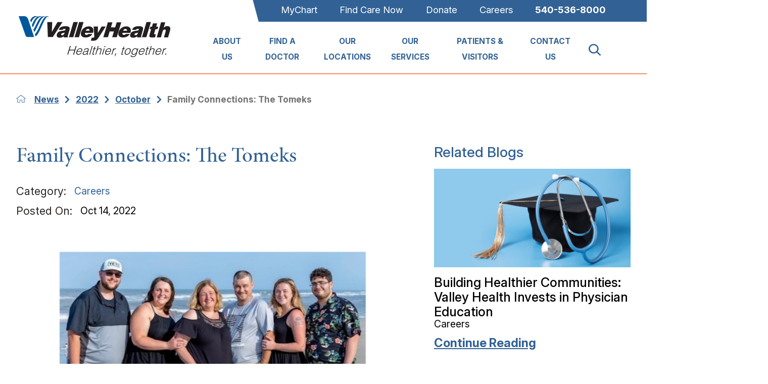

--- FILE ---
content_type: text/html; charset=utf-8
request_url: https://www.valleyhealthlink.com/news/2022/october/family-connections-the-tomeks/
body_size: 18585
content:
<!DOCTYPE html>
<html lang="en" xml:lang="en" xmlns="http://www.w3.org/1999/xhtml" data-anim="1" data-prlx="1" data-flr="1" data-i="x37dc20xp4z" data-is="wzt6uij2hue" data-gmap="AIzaSyD9RxIAFFpAdGvsN49rqOZLQbeZ6BSLoL4" data-sa="nvqArMa3gGGjOnL77dcYxgTWk%2B6QTfOXhJykWRt%2B24JcanNlkIkuL%2Bdhk%2FN2J1rrSJoDDMEO9LRkHYuEGvynCKU6%2F72O%2Fz3w73debqkpS7Q0gfN30Lj9JlDjfmE2KHE5BsDrSKUXoZ8I%2F4RGMsParUnTnghysbyvOIgkQVUkE3Fs4tns">
<head>
	<script type="text/javascript" src="/cms/includes/xfe68wggbgd.2509161620371.js" defer data-require='["j/poly","j/modernizr","j/jquery","j/jquery.ui","j/ui.touch","j/ui.wheel","j/ui.draw","j/ui.mobile","j/timezone","static","j/jquery.cookie","extensions","uri","behaviors","c/scrollbar","c/loading","m/date","form","adapter","v/jwplayer","video","a/bootstrap","svg"]'></script>
	<title>Family Connections: The Tomeks</title>
	<link rel="canonical" href="https://www.valleyhealthlink.com/news/2022/october/family-connections-the-tomeks/"/>
	<meta content="text/html; charset=utf-8" http-equiv="Content-Type"/>
	<meta content="initial-scale=1" name="viewport"/>
	<meta http-equiv="X-UA-Compatible" content="IE=edge,chrome=1"/>
	<meta name="format-detection" content="telephone=no"/>
	<meta name="description" content="We like to think of Valley Health as one large family; nothing personifies that more than when family members work together in our health system. This week we highlight the Tomek family!"/>
	<meta property="og:type" content="website"/>
	<meta property="og:site_name" content="Valley Health"/>
	<meta property="og:url" content="https://www.valleyhealthlink.com/news/2022/october/family-connections-the-tomeks/"/>
	<meta property="og:title" content="Family Connections: The Tomeks"/>
	<meta property="og:description" content="We like to think of Valley Health as one large family; nothing personifies that more than when family members work together in our health system. This week we highlight the Tomek family!"/>
	<meta property="og:image" content="https://www.valleyhealthlink.com/images/blog/tomeks.png"/>
	<meta name="twitter:card" content="summary_large_image"/>
	<meta name="twitter:title" content="Family Connections: The Tomeks"/>
	<meta name="twitter:description" content="We like to think of Valley Health as one large family; nothing personifies that more than when family members work together in our health system. This week we highlight the Tomek family!"/>
	<meta name="twitter:image" content="https://www.valleyhealthlink.com/images/blog/tomeks.png"/>
	<meta property="article:publisher" content="https://www.facebook.com/valleyhealth"/>
	<meta name="google-site-verification" content="MvCDQZHxH_Kv_iH3eB1ByCthjv_Fy9NU_5VBcbC60zE"/>
	<meta name="audio-eye-hash" content="7b029830bdc1a423dbd837251e2e5c70"/>
	<script type="text/javascript">
(function(n){var t=n.Process||{},i=function(n){var t=+n;return isNaN(t)?n:t},u=function(n){return decodeURIComponent(n.replace(/\+/g,"%20"))},h=/\{(.+?)\}/g,c=window.location.hash&&window.location.hash[1]==="~"&&!/\bSPPC=./i.test(document.cookie||""),s=[],e=null,r=null,o=null,f=null;t.Page=function(n){for(var i=n.length;i--;)c?s.push(n[i]):t.Element(document.getElementById(n[i]))};t.Delayed=function(){var n,i;for(r=null;n=s.shift();)t.Element(document.getElementById(n));try{i=new CustomEvent("process.delayed",{bubbles:!0,cancelable:!0});document.documentElement.dispatchEvent(i)}catch(u){}};t.Element=function(n){if(n)switch(n.getAttribute("data-process")){case"if":t.If(n);break;case"replace":t.Replace(n);break;default:t.Fix(n)}};t.Replace=function(n){var i,f=n.parentNode,r=document.createTextNode(t.Get(n.getAttribute("data-replace"))),u=n.firstElementChild;u&&u.getAttribute&&(i=u.getAttribute("href"))&&i.substring(0,4)==="tel:"&&(i=document.createElement("a"),i.setAttribute("href","tel:"+r.data),i.appendChild(document.createTextNode(r.data)),r=i);f.insertBefore(r,n);f.removeChild(n)};t.Fix=function(n){var r,u,i,f=n.attributes.length,e=n.childNodes.length;if(n.nodeName==="SCRIPT"){n.parentNode.removeChild(n);return}while(f--)r=n.attributes[f],r.name.substring(0,13)=="data-replace-"&&(u=r.name.substring(13),n.setAttribute(u,t.Get(r.value)),n.removeAttribute(r.name));while(e--)i=n.childNodes[e],i.nodeType===3&&i.data&&i.data.indexOf("{")>=0&&(i.data=t.Get(i.data))};t.If=function(n){for(var i,u,f,e,o=n.parentNode,s=n.attributes.length,r=undefined;s--;){i=n.attributes[s];switch(i.name){case"field":r=t.Check(n,t.Get(i.value));break;case"nofield":r=!t.Check(n,t.Get(i.value))}if(r!==undefined)break}if(r)for(u=n.childNodes,f=0,e=u.length;f<e;f++)o.insertBefore(u[0],n);o.removeChild(n)};t.Check=function(n,r){for(var u,f,e=n.attributes.length;e--;){u=n.attributes[e];switch(u.name){case"equals":return r==t.Get(u.value);case"gt":case"greaterthan":case"morethan":return i(r)>i(t.Get(u.value));case"gte":return i(r)>=i(t.Get(u.value));case"lt":case"lessthan":case"lesserthan":return i(r)<i(t.Get(u.value));case"lte":return i(r)<=i(t.Get(u.value));case"ne":case"notequals":return r!=t.Get(u.value);case"contains":return f=t.Get(u.value),r.indexOf(f>=0);case"notcontains":return f=t.Get(u.value),!r.indexOf(f>=0);case"in":return f=t.Get(u.value),t.InArray(r,(""+f).split(","));case"notin":return f=t.Get(u.value),!t.InArray(r,(""+f).split(","));case"between":return f=t.Get(u.value).Split(","),f.length==2&&i(r)>=i(f[0])&&i(r)<=i(f[1])?!0:!1}}return!!r};t.InArray=function(n,t){for(var i=t.length;i--;)if(t[i]==n)return!0;return!1};t.Get=function(n){return n.replace(h,function(n,i){var r=i.split("/"),f=r.shift();return t.Data(f.split(":"),0,r[0])||u(r.shift()||"")})};t.Data=function(n,i,r){var u;switch(n[i].toLowerCase()){case"f":return t.Format(n[i+1],n,i+2,r);case"if":return t.Data(n,i+1)?n.pop():"";case"ifno":case"ifnot":return t.Data(n,i+1)?"":n.pop();case"q":case"querystring":return t.Query(n[i+1])||"";case"session":case"cookie":return t.Cookie(n[i+1])||"";case"number":return t.Number(n[i+1],r)||"";case"request":return u=t.Cookie("RWQ")||window.location.search,u&&u[0]==="?"&&n[i+1]&&n[i+1][0]!="?"&&(u=u.substr(1)),u;case"u":return t.UserData(n[i+1])||"";default:return""}};t.Format=function(n,i,r,u){var h,f,s,e,o;if(!n||r>i.length-1)return"";if(h=null,f=null,n=n.toLowerCase(),e=0,n=="binary")e=2;else if(r+1<i.length)switch(n){case"p":case"phone":case"p2":case"phone2":case"p3":case"phone3":i[r].indexOf("0")>=0&&(f=i[r],e=1);break;default:s=parseInt(i[r]);isNaN(s)||(h=s,e=1)}o=t.Data(i,r+e,u);switch(n){case"p":case"phone":return t.Phone(""+o,f);case"p2":case"phone2":return t.Phone(""+o,f||"000.000.0000");case"p3":case"phone3":return t.Phone(""+o,f||"000-000-0000");case"tel":return t.Phone(""+o,f||"0000000000")}};t.Phone=function(n,t){var u,i,f,r;if(!n)return"";if(u=n.replace(/\D+/g,""),u.length<10)return n;for(i=(t||"(000) 000-0000").split(""),f=0,r=0;r<i.length;r++)i[r]=="0"&&(f<u.length?i[r]=u[f++]:(i.splice(r,1),r--));return f==10&&u.length>10&&i.push(" x"+u.substring(10)),i.join("")};t.Query=function(n){var r,f,o,i,s;if(!e)for(e={},r=t.Cookie("RWQ")||window.location.search,f=r?r.substring(1).split("&"):[],o=f.length;o--;)i=f[o].split("="),s=u(i.shift()).toLowerCase(),e[s]=i.length?u(i.join("=")):null;return e[n.toLowerCase()]};t.Cookie=function(n){var f,i,o,e,t;if(!r)for(r={},f=document.cookie?document.cookie.split("; "):[],i=f.length;i--;){o=f[i].split("=");e=u(o.shift()).toLowerCase();t=o.join("=");switch(t[0]){case"#":r[e]=+t.substring(1);break;case":":r[e]=new Date(+t.substring(1));break;case"!":r[e]=t==="!!";break;case"'":r[e]=u(t.substring(1));break;default:r[e]=u(t)}}for(f=n.split("|"),i=0;i<f.length;i++)if(t=r[f[i].toLowerCase()],t)return t;return""};t.UserData=function(n){switch(n){case"DisplayName":return t.Cookie("U_DisplayName")||"";case"TimeOfDay":var r=new Date,i=r.getHours();return i>=17||i<5?"Evening":i<12?"Morning":"Afternoon"}};t.Number=function(n,i){var s,u,r,e;if(!i)return i;if(!o)for(o={},s=(t.Cookie("PHMAP")||"").split(","),e=0;e<s.length;e++)u=(s[e]||"").split("="),u.length===2&&(o[u[0]]=u[1]);return r=o[i],r&&r!=="0"||(r=i),f||(f={}),f[r]=1,r};t.Phones=function(){var n,t;if(f){n=[];for(t in f)f.hasOwnProperty(t)&&n.push(t);return n.join("|")}return null};n.Process=t;document.documentElement&&(document.documentElement.clientWidth<=1280||(t.Cookie("pref")&1)==1)&&(document.documentElement.className+=" minimize")})(this);
(function(n){window.rrequire||n(window)})(function(n){function b(i,r,u,f){var h,b,e,a,g,o,nt=(new Date).getTime(),p,c,l,w;if(((!s||nt-s>1e3)&&(st(),s=nt),!t[i])&&(h=k(i,f),h.length)){switch(h[0]){case"/common/js/j/jquery.js":case"/common/js/j/jquery.1.x.js":case"/common/js/j/jquery.2.x.js":h[0]=n.Modernizr&&n.Modernizr.canvas?"/common/js/j/jquery.2.x.js":"/common/js/j/jquery.1.x.js"}if(d(h),f==="css"?(e=n.document.createElement("link"),e.setAttribute("type","text/css"),e.setAttribute("rel","stylesheet"),a="href"):(e=n.document.createElement("script"),e.setAttribute("type","text/javascript"),e.setAttribute("async","async"),a="src",g=h.length<2||i[0]==="/"),i.indexOf("j/jquery")>=0)try{throw new Error("Jquery Require "+i);}catch(tt){for(console.log(tt.stack),p=[],c=arguments;c;)l=[],l.push.apply(l,c),p.push(l),w=c.callee.caller,c=w&&w.arguments;console.log(JSON.stringify(p))}o=h[0];o.substring(0,8)==="/common/"?o=v+o:o.substring(0,5)===rt&&(o=y+o);ot(e,i,f,g);e.setAttribute(a,o);b=n.document.head||n.document.body;b.appendChild(e)}}function ot(t,i,r,e){var s=function(){e?(n.register(i),l()):r==="css"&&(f[i]=!0,l())},o=function(){r==="js"&&console.log('error - "'+i+'" could not be loaded, rrequire will not fire.')};t.addEventListener?(t.addEventListener("load",s,!1),t.addEventListener("error",o,!1)):t.onload=t.onreadystatechange=function(n,r){var f=t.readyState;if(r||!f||/loaded|complete/.test(f)){if(f==="loaded"&&(t.children,t.readyState==="loading"&&(f="error")),t.onload=t.onreadystatechange=null,t=null,e&&f!=="error"){setTimeout(function(){var n=u[i];!n||n()?s():o();s=null;o=null},1);return}f==="error"?o():s();o=null;sucess=null}}}function st(){for(var t,r,u,i=document.querySelectorAll("script[src]"),n=0;n<i.length;n++)t=i[n],r=t.getAttribute("src"),u=t.getAttribute("data-require"),c(r,u,"js");for(i=document.querySelectorAll("link[rel='stylesheet'][href]"),n=0;n<i.length;n++)t=i[n],r=t.getAttribute("href"),u=t.getAttribute("data-require"),c(r,u,"css")}function k(t,i){var r=[];if(!t)return r;if(t.indexOf(n.location.origin)===0&&(t=t.substring(n.location.origin.length)),m=et.exec(t)){if(m[1])return r.push(t),r;if(m[2])return r.push(n.location.protocol+t),r;(m=/(.+?)\.\d{13}(\.\w{2,12})$/.exec(t))&&(t=m[1]+m[2]);r.push(t);(m=/^\/(common|cms)\/(admin\/|js\/|css\/)?(.+?)(\.js|\.css)$/.exec(t))&&(t=m[1]==="cms"?m[1]+"/"+(m[2]||"")+m[3]:m[2]==="admin/"?m[2]+m[3]:m[3],r.push(t))}else/^cms\//.test(t)?r.push("/"+t+"."+i):/^admin\//.test(t)?r.push("/common/"+t+"."+i):i==="js"?r.push("/common/js/"+t+"."+i):i==="css"&&r.push("/common/css/"+t+"."+i),r.push(t);return r}function c(n,i,r){var f,u;if(n&&!t[n]&&(f=k(n,r),d(f),i)){try{arr=it(i)}catch(e){return}for(len=arr&&arr.length,u=0;u<len;u++)c(arr[u],null,r)}}function d(n,i){for(var r,u=0;u<n.length;u++){r=n[u];switch(r){case"j/jquery":case"j/jquery.1.x":case"j/jquery.2.x":case"j/jquery.3.x":t["j/jquery"]=!0;t["j/jquery.1.x"]=!0;t["j/jquery.2.x"]=!0;t["j/jquery.3.x"]=!0;t["/common/js/j/jquery.js"]=!0;t["/common/js/j/jquery.1.x.js"]=!0;t["/common/js/j/jquery.2.x.js"]=!0;t["/common/js/j/jquery.3.x.js"]=!0;break;case"cms":case"cms-5":i==="css"?(t.cms=!0,t["cms-5"]=!0,t["/common/css/cms.css"]=!0,t["/common/css/cms-5.css"]=!0):t[r]=!0;break;default:t[r]=!0}}}function g(n){for(var t,i=n.length;i--;)if(t=n[i],t&&!f[t])return!1;return!0}function ht(){var t,n=r.length;for(e&&(clearTimeout(e),e=0);n--;)t=r[n],t[2]===!0&&r.splice(n,1);r.length===0&&document.documentElement.classList&&document.documentElement.classList.remove("requiring")}function l(){for(var t,i=0,u=r.length;i<u;)(t=r[i++],t[2]!==!0)&&g(t[0])&&(t[2]=!0,t[1](n.jQuery,n),e&&clearTimeout(e),e=setTimeout(ht,1))}function nt(n){var t;if(n){if(typeof n=="string")return[n.toLowerCase()];if(Array.isArray(n)){for(t=n.length;t--;)n[t]=(""+(n[t]||"")).toLowerCase();return n}return null}return null}function tt(n,t){for(var i,r,u=0;u<n.length;u++)if(i=h[n[u]],i){for(n.splice(u,1),u--,r=i[0].length;r--;)n.push(i[0][r]);if(i[1]&&t)for(r=i[1].length;r--;)t.push(i[1][r])}t&&t.length&&tt(t)}function ct(t){var r=0,i=function(){if(n.google&&n.google.maps)n.register(t);else if(++r>20)throw new Error("Unable to load google maps api script.");else setTimeout(i,250)};setTimeout(i,250)}var it=function(n,t){return(window.JSON2||JSON).parse(n,t)},i="/",o=".",a=":",v=i+i+"www.scorpioncms.com",rt=i+"cms"+i,y=i+i+window.location.host,f={},t={},r=[],e=0,p=document&&document.documentElement&&document.documentElement.getAttribute("data-gmap"),ut=p&&"&key="+p,w=Object.prototype,lt=w.toString,ft=w.hasOwnProperty,h={jquery:[["j/jquery","j/jquery.ui"]],behavior:[["behaviors"],["cms-behave"]],googlemap:[["https"+a+i+i+"maps.googleapis.com/maps/api/js?v=3&libraries=places&callback=registermap"+(ut||"")]],map:[["m/gmap"]],loading:[["c/loading2"],["cms-5"]],jwplayer:[[i+"common/js/v/jwplayer"+o+"js"]],tools:[["jquery","behavior","extensions","uri","chart","c/cms","c/scrollbar","loading","form"],["cms-tools","opensans"]],opensans:[["https"+a+i+i+"fonts.googleapis.com/css?family=Open+Sans:300,400italic,400,600,700|Montserrat:400,700"]],ckeditor:[[o+o+i+"ckeditor/ckeditor"]],ck:[["admin/ck/ckeditor"]],ace:[[i+i+"cdnjs.cloudflare.com/ajax/libs/ace/1.4.11/ace"+o+"js"]],weather:[["m/weather"]],cookie:[["j/jquery.cookie"]],form2:[["admin/js/form","admin/js/poly"]]},u={"j/jquery":function(){return!!n.jQuery},"j/jquery.1.x":function(){return!!n.jQuery},"j/jquery.2.x":function(){return!!n.jQuery},"j/jquery.3.x":function(){return!!n.jQuery},"j/jquery.ui":function(){return!!(n.jQuery&&n.jQuery.widget)},"j/jquery.cookie":function(){return!!(n.jQuery&&n.jQuery.cookie)},"j/poly":function(){return!!(n.Element&&n.Element.prototype&&n.Element.prototype.scrollIntoViewport)},googlemap:function(){return!!(n.google&&n.google.maps)},jwplayer:function(){return!!n.jwplayer},ckeditor:function(){return!!n.CKEDITOR},ace:function(){return!!n.ace},weather:function(){return!!(n.jQuery&&n.jQuery.weather)}},et=/^(https?:)?(\/\/([\w\-\.]+))?(\/.+)/i,s;(function(){var n;for(var t in u)ft.call(u,t)&&(n=h[t],n&&n[0]&&n[0][0]&&(u[n[0][0]]=u[t]))})();Array.isArray||(Array.isArray=function(n){return Object.prototype.toString.call(n)==="[object Array]"});Function.isFunction||(Function.isFunction=function(n){return Object.prototype.toString.call(n)==="[object Function]"});s=null;n.registerLoading=function(n){t[n]=!0};n.register=function(n){n&&typeof n=="string"&&(t[n]=!0,f[n]=!0,l())};n.registermap=function(){var n=h.googlemap[0][0];register(n)};n.rrequire=function(i,e,o){var a,h,v,c,s,y,l;if(i=nt(i),i){for(Function.isFunction(o)&&(a=o,o=e,e=a,a=null),o=nt(o),o||(o=[]),tt(i,o),h=i.length,v=!0;h--;)if((c=i[h],c)&&(s=c.toLowerCase(),!f[s])){if(y=u[s],y&&y()){f[s]=!0;continue}if(v=!1,!t[s]){if(s.indexOf("maps.googleapis.com")!==-1&&document.querySelector("script[src*='maps.googleapis.com']")){ct(s);continue}b(c,"script","src","js")}}for(h=0;h<o.length;)(l=o[h],l)&&(s=l.toLowerCase(),f[s]||b(l,"link","href","css"),h++);Function.isFunction(e)&&(v||g(i)?e(n.jQuery,n):r.push([i,e,!1]))}};n.rrequire.setBase=function(n){v=n};n.rrequire.setHost=function(n){y=n};n.rrequire.setDetect=function(n,t){n&&typeof n=="string"&&Function.isFunction(t)&&(u[n]=t)};n.rrequire.getLoading=function(){var n=Object.keys(t);return n.sort(),console.log(JSON.stringify(n,null,"\t"))};n.require||(n.require=n.rrequire)});
</script>
	<link rel="stylesheet" type="text/css" href="/cms/includes/dox2u_ywtkx.2509041343507.css" data-require='["cms","cms-behave"]'/>
	<script>(function(){
var cook = /(?:^|\b)COOK=(.+?)(?:$|;)/.exec( document.cookie )?.[1];
var analytics;
var marketing;
if(cook==='YES'){analytics=true;marketing=true;}
else if(cook==='NO!'){analytics=false;marketing=false;}
else if(cook==='ANALYTICS'){analytics=true;marketing=false;}
else if(cook==='MARKETING'){analytics=false;marketing=true;}
else{analytics=true;marketing=navigator.globalPrivacyControl||window.doNotSell?false:true;}
window.$consentState={analytics,marketing};
})();</script>
<script type="module" src="/common/usc/p/manage-cookies.js"></script>
</head>
<body style="opacity:0" class="family-connections-the-tomeks-page news-branch sub system" data-config="_hxwu3xh.gwu\kygpxx67.9vs\t95n07ss.vtw\2l8yaew7.d_s" data-id="19163596" data-s="35" data-i="405866" data-p="132" data-fk="1406869">
<header id="HeaderZone"><div class="access-options access-menu v1" id="AccessibilityOptionsQS" universal_="true">
	
	
	<div class="access-btn open-btn flex-middle-center" title="Open the accessibility options menu"><svg viewBox="0 0 36 36"><path d="M3.37 27.6L32.63 27.6C34.516 27.6 36 29.05 36 30.8C36 32.55 34.474 34 32.63 34L3.37 34C1.484 34 0 32.55 0 30.8C0 29.05 1.528 27.6 3.37 27.6ZM3.37 14.8L23.64 14.8C25.528 14.8 27.012 16.25 27.012 18C27.012 19.75 25.528 21.2 23.64 21.2L3.37 21.2C1.484 21.2 0 19.75 0 18C0 16.25 1.528 14.8 3.37 14.8ZM32.676 8.4L3.37 8.4C1.484 8.4 0 6.95 0 5.2C0 3.45 1.526 2 3.37 2L32.63 2C34.516 2 36 3.45 36 5.2C36 6.95 34.516 8.4 32.676 8.4L32.676 8.4Z"></path></svg> <span>Open Accessibility Menu</span></div>
	<div class="flex-middle-between top-info">
		<svg class="accessibility" viewBox="0 0 36 36"><path d="M502.7 0a84.3 84.3 0 1 1-84.3 84.3A84.6 84.6 114.1 0 1 502.7 0ZM868.6 272.7L617.5 304.2v251.4L739.2 960.7a47.2 47.2 0 0 1-34.4 57.6A46.7 46.7 114.1 0 1 647.9 987.4L522.5 616.5H484.3L369.5 993.8a47 47 0 0 1-61.6 26.7a49.1 49.1 0 0 1-29.6-61.9L383.7 560.4V304.2L152.3 272.7A41.9 41.9 114.1 0 1 114.1 226.3A43.8 43.8 114.1 0 1 161.4 186.8L442.4 210.8h123.3L865.1 186.8a43.2 43.2 0 0 1 3.5 86.5Z"></path></svg>
	</div>
	<ul>
		<li>
			<button class="flex-" data-action="content"><svg viewBox="0 0 36 36"><path d="M12.706 23.824L12.706 20.647L36 20.647L36 23.824L12.706 23.824ZM0 12.177L36 12.177L36 15.353L0 15.353L0 12.177ZM27.529 3.706L36 3.706L36 6.882L27.529 6.882L27.529 3.706ZM0 3.706L23.294 3.706L23.294 6.882L0 6.882L0 3.706ZM8.471 23.824L0 23.824L0 20.647L8.471 20.647L8.471 23.824ZM19.059 32.294L0 32.294L0 29.118L19.059 29.118L19.059 32.294Z"></path></svg> Skip to Content</button>
		</li>
		<li>
			<button class="flex-" data-action="menu"><svg viewBox="0 0 36 36"><path d="M7.412 31.235L7.412 28.059L36 28.059L36 31.235L7.412 31.235ZM7.412 16.412L36 16.412L36 19.588L7.412 19.588L7.412 16.412ZM7.412 4.764L36 4.764L36 7.941L7.412 7.941L7.412 4.764ZM0 28.059L4.235 28.059L4.235 31.235L0 31.235L0 28.059ZM0 16.412L4.235 16.412L4.235 19.588L0 19.588L0 16.412ZM0 4.764L4.235 4.764L4.235 7.941L0 7.941L0 4.764Z"></path></svg> Skip to Menu</button>
		</li>
		<li>
			<button class="flex-" data-action="largeText"><svg viewBox="0 0 36 36"><path d="M31.2 17.404L31.2 12.604L28.8 12.604L28.8 17.404L24 17.404L24 19.804L28.8 19.804L28.8 24.604L31.2 24.604L31.2 19.804L36 19.804L36 17.404L31.2 17.404ZM26.4 1.804L0.01 1.796L0 5.404L10.8 5.404L10.8 34.204L14.4 34.204L14.4 5.404L26.4 5.404L26.4 1.804Z"></path></svg> Increase Text Size</button>
		</li>
		<li>
			<button class="flex- clear-btn" data-action="clear">Clear All <svg viewBox="0 0 36 36"><path d="M21.179 14.82L21.179 29.644L23.297 29.644L23.297 14.82L21.179 14.82ZM16.939 14.828L16.939 29.653L19.057 29.653L19.057 14.828L16.939 14.828ZM12.706 14.82L12.706 29.644L14.823 29.644L14.823 14.82L12.706 14.82ZM8.468 10.587L27.53 10.587L27.53 33.88L8.468 33.88L8.468 10.587ZM6.35 6.351L29.65 6.351L29.65 8.473L28.699 8.473C28.663 8.471 28.627 8.469 28.591 8.469L7.409 8.469C7.373 8.469 7.337 8.471 7.301 8.473L6.35 8.473L6.35 6.351ZM12.706 2.118L23.297 2.118L23.294 4.233L12.706 4.233L12.706 2.118ZM11.645 0C11.365 0 11.096 0.11 10.897 0.309C10.696 0.508 10.588 0.779 10.588 1.061L10.588 4.233L5.291 4.233C5.01 4.233 4.743 4.346 4.542 4.542C4.342 4.742 4.232 5.01 4.232 5.292L4.232 9.532C4.232 10.116 4.709 10.587 5.291 10.587L6.35 10.587L6.35 34.939C6.35 35.523 6.825 36 7.409 36L28.591 36C29.175 36 29.65 35.523 29.65 34.939L29.65 10.587L30.707 10.587C31.291 10.587 31.766 10.116 31.768 9.532L31.768 5.292C31.768 5.01 31.658 4.742 31.456 4.542C31.257 4.346 30.988 4.233 30.707 4.233L25.412 4.233L25.412 1.061C25.412 0.779 25.304 0.508 25.103 0.309C24.904 0.11 24.635 0 24.353 0L11.645 0Z"></path></svg></button>
		</li>
	</ul>
	<div class="access-btn close-btn">
		<svg title="Close the accessibility options menu" viewBox="0 0 36 36"><path d="M26.618 28.29L25.14 29.751L15.549 20.246L15.549 20.246L14.073 18.783L15.549 17.321L15.549 17.321L25.14 7.813L26.618 9.274L17.025 18.783L26.618 28.29ZM10.956 34.436L26.608 34.436L26.608 36L9.392 36L9.392 34.436L9.392 1.564L9.392 0L26.608 0L26.608 1.564L10.956 1.564L10.956 34.436Z"></path></svg> <span>Hide</span>
	</div>
</div><div class="header-area v1" universal_="true" id="HeaderAreaV1QS" data-header="true" data-show-hide="true">
	
	
	
	
	
	
	
	
	
	<div class="sticky-box">
		<div class="main wide flex-between-middle">
			<a href="/" class="top-logo ui-repeater" id="ctl00">
				<img alt="Valley Health" src="/images/assets/logo.png" title="Valley Health" data-item="i" data-key="66208">
			</a>
			<div class="header-box auto">
				<a class="menu-btn mm-open mobile" role="button" href="javascript:void(0);" aria-label="Toggle Mobile Menu" data-role="btn">
					<span></span>
					<span></span>
					<span></span>
				</a>
				<div class="top-bar flex-middle-end">
					<div id="CareerSocials" class="socials hide-important ui-repeater" data-onvisible="visible">
						<ul class="flex-row">
							<li class="flex-middle" data-item="i" data-key="37226">
								<a href="https://www.facebook.com/ValleyHealthCareers">
									<picture role="presentation">
										<img src="[data-uri]" alt-text="Facebook Logo" alt="" data-src="/images/value-statements/Facebook.png">
									</picture>
								</a>
							</li><li class="flex-middle" data-item="i" data-key="38895">
								<a href="https://www.linkedin.com/company/valley-health/">
									<picture role="presentation">
										<img src="[data-uri]" alt-text="LinkedIn Logo" alt="" data-src="/images/value-statements/Linked-In.png">
									</picture>
								</a>
							</li><li class="flex-middle" data-item="i" data-key="61500">
								<a href="https://valleyhealthlink.wd5.myworkdayjobs.com/en-US/valleyhealthcareers">
									<picture role="presentation">
										<img src="[data-uri]" alt-text="Search for Jobs Logo" alt="" data-src="">
									</picture>
								</a>
							</li>
						</ul>
					</div>
					<nav class="secondary-nav">
						<ul class="flex-middle">
							<li>
							<a href="/patients-visitors/for-patients/mychart/">MyChart</a>
                        	
							</li><li>
							<a href="/find-care-now/">Find Care Now</a>
                        	
							</li><li>
							<a href="/donations/">Donate</a>
                        	
							</li><li>
							<a href="/careers/">Careers</a>
                        	
							</li>
							<li>
								<a href="tel:(540) 536-8000" id="HeaderAreaV1QS_2" data-replace-href="tel:{F:P:Cookie:PPCP1/(540)%20536-8000}"><span id="HeaderAreaV1QS_3" data-process="replace" data-replace="{F:P3:Cookie:PPCP1/540-536-8000}">540-536-8000</span></a>
							</li>
						</ul>
					</nav>
				</div>
				<div class="nav-bar flex-middle-between">
					<nav class="top-nav stretch flex-row el-tab-box full" id="HeaderV1TopNav" data-role="panel" data-closing="true">
						<ul class="desktop-nav flex-row-end full" role="menubar" aria-label="Top Navigation">
							<li class=" flex-row children about-us" role="menuitem">
								<a class="flex-middle-center" href="/about-us/">About Us</a>
								
								
								
									
										<span class="el-tab" aria-label="Open child menu of About Us"><svg viewBox="0 0 36 36" role="presentation"><use data-href="/cms/svg/site/wzt6uij2hue.36.svg#caret_right"></use></svg></span>
										<div class="fly-out wide el-panel" role="menu" id="about-usNavFlyOut" data-role="fly-nav">
											<div>
												<ul class="flex-grid-wrap-block-1024 mobile-links">
													<li class=" level-1 our-community-commitment full" role="menuitem">
														<a href="/about-us/our-community-commitment/">Our Community Commitment</a>
													</li><li class=" level-1 valley-health-foundations full" role="menuitem">
														<a href="/about-us/valley-health-foundations/">Valley Health Foundations</a>
													</li><li class=" level-1 leadership full" role="menuitem">
														<a href="/about-us/leadership/">Leadership</a>
													</li><li class=" level-1 events full" role="menuitem">
														<a href="/events-calendar/">Events</a>
													</li><li class=" level-1 conferences-symposiums full" role="menuitem">
														<a href="/about-us/conferences-symposiums/">Conferences & Symposiums</a>
													</li><li class=" level-1 news full" role="menuitem">
														<a href="/news/">News</a>
													</li><li class=" level-1 healthlink-magazine full" role="menuitem">
														<a href="/about-us/healthlink-magazine/">HealthLINK Magazine</a>
													</li><li class=" level-1 videos full" role="menuitem">
														<a href="/video-library/">Videos</a>
													</li><li class=" level-1 facts-statistics full" role="menuitem">
														<a href="/about-us/facts-statistics/">Facts & Statistics</a>
													</li><li class=" level-1 awards full" role="menuitem">
														<a href="/about-us/awards/">Awards</a>
													</li><li class=" level-1 valley-health-media-relations full" role="menuitem">
														<a href="/about-us/valley-health-media-relations/">Valley Health Media Relations</a>
													</li>
												</ul>
											</div>
										</div>
									
								
							</li><li class=" flex-row  find-a-doctor" role="menuitem">
								<a class="flex-middle-center" href="/find-a-doctor/">Find A Doctor</a>
								
								
								
									
								
							</li><li class=" flex-row  our-locations" role="menuitem">
								<a class="flex-middle-center" href="/our-locations/">Our Locations</a>
								
								
								
									
								
							</li><li class=" flex-row children our-services" role="menuitem">
								<a class="flex-middle-center" href="/our-services/">Our Services</a>
								
									
										<span class="el-tab"><svg viewBox="0 0 36 36"><use data-href="/cms/svg/site/wzt6uij2hue.36.svg#arrow_right"></use></svg></span>
										<div class="fly-out wide el-panel ui-repeater" role="menu" id="HeaderV1TopNav_ITM03_ctl02" data-role="fly-nav">
											<div>
												<ul class="flex-grid-wrap-block-1024 mobile-links">
													<li class=" level-1  full" role="menuitem" data-item="i" data-key="">
														<a href="/our-services/metabolic-bariatric-program/">Bariatrics</a>
													</li><li class=" level-1  full" role="menuitem" data-item="i" data-key="">
														<a href="/our-services/cancer-care/">Cancer Care</a>
													</li><li class=" level-1  full" role="menuitem" data-item="i" data-key="">
														<a href="/our-services/heart-vascular/">Heart & Vascular</a>
													</li><li class=" level-1  full" role="menuitem" data-item="i" data-key="">
														<a href="/our-services/imaging/">Imaging</a>
													</li><li class=" level-1  full" role="menuitem" data-item="i" data-key="">
														<a href="/our-services/neurosciences/">Neurosciences</a>
													</li><li class=" level-1  full" role="menuitem" data-item="i" data-key="">
														<a href="/our-services/orthopedics/">Orthopedics</a>
													</li><li class=" level-1  full" role="menuitem" data-item="i" data-key="">
														<a href="/our-services/primary-care/">Primary Care</a>
													</li><li class=" level-1  full" role="menuitem" data-item="i" data-key="">
														<a href="/our-services/urgent-care/">Urgent Care</a>
													</li>
													<li class=" level-1  full">
														<a href="/our-services/">All Services</a>
													</li>
												</ul>
											</div>
										</div>
									
								
								
								
							</li><li class=" flex-row children patients-visitors" role="menuitem">
								<a class="flex-middle-center" href="/patients-visitors/">Patients & Visitors</a>
								
								
								
									
										<span class="el-tab" aria-label="Open child menu of Patients & Visitors"><svg viewBox="0 0 36 36" role="presentation"><use data-href="/cms/svg/site/wzt6uij2hue.36.svg#caret_right"></use></svg></span>
										<div class="fly-out wide el-panel" role="menu" id="patients-visitorsNavFlyOut" data-role="fly-nav">
											<div>
												<ul class="flex-grid-wrap-block-1024 mobile-links">
													<li class=" level-1 for-patients full" role="menuitem">
														<a href="/patients-visitors/for-patients/">For Patients</a>
													</li><li class=" level-1 for-visitors full" role="menuitem">
														<a href="/patients-visitors/for-visitors/">For Visitors</a>
													</li><li class=" level-1 mychart full" role="menuitem">
														<a href="/patients-visitors/for-patients/mychart/">MyChart</a>
													</li><li class=" level-1 accepted-insurance-health-plans full" role="menuitem">
														<a href="/patients-visitors/for-patients/accepted-insurance-and-health-plans/">Accepted Insurance & Health Plans</a>
													</li><li class=" level-1 billing-information full" role="menuitem">
														<a href="/patients-visitors/for-patients/billing-information/">Billing Information</a>
													</li><li class=" level-1 volunteer full" role="menuitem">
														<a href="/patients-visitors/for-visitors/volunteer/">Volunteer</a>
													</li><li class=" level-1 cold-flu-season-precautions full" role="menuitem">
														<a href="/patients-visitors/cold-flu-season-precautions/">Cold & Flu Season Precautions</a>
													</li><li class=" level-1 thank-a-caregiver full" role="menuitem">
														<a href="/patients-visitors/thank-a-caregiver/">Thank a Caregiver</a>
													</li>
												</ul>
											</div>
										</div>
									
								
							</li><li class=" flex-row  contact-us" role="menuitem">
								<a class="flex-middle-center" href="/contact-us/">Contact Us</a>
								
								
								
									
								
							</li>
						</ul>
						<div class="flex-between-middle box-cont">
							<a class="site-search flex-center-middle" title="Site Search" aria-label="Site Search" href="/site-search/"><svg viewBox="0 0 36 36"><use href="/cms/svg/site/icon_search.36.svg"></use></svg></a>
						</div>
					</nav>
				</div>
			</div>
			<div class="call-info flex-between-middle">
				<a class="phone-link mobile title-font" href="tel:(540) 536-8000" id="HeaderAreaV1QS_1" data-replace-href="tel:{F:P:Cookie:PPCP1/(540)%20536-8000}"><svg viewBox="0 0 24 24"><use href="/cms/svg/site/icon_phone.24.svg"></use></svg></a>
				<a class="menu-btn mm-open desktop" role="button" href="javascript:void(0);" data-role="btn">
					<span></span>
					<span></span>
					<span></span>
				</a>
			</div>
		</div>
	</div>
</div>
<script id="Process_HeaderAreaV1QS" type="text/javascript" style="display:none;">window.Process&&Process.Page(['Process_HeaderAreaV1QS','HeaderAreaV1QS_1','HeaderAreaV1QS_2','HeaderAreaV1QS_3']);</script>
</header>
<main id="MainZone"><div id="BreadcrumbsButtonsQS" class="breadcrumb v2 ui-repeater" universal_="true">
	
	<div class="main">
		<div class="bread-container flex-wrap-start-middle system-style" data-cookie="">
			<a aria-label="back to homepage" href="/" class="home-link flex-middle mar-r-1"> <svg viewBox="0 0 36 36"><use href="/cms/svg/site/icon_home.36.svg "></use></svg> </a><a href="/news/" target="" class="link-style-1 news flex-middle-center" data-item="i">News 			<span class="separator"><svg viewBox="0 0 36 36"><use href="/cms/svg/site/icon_caret_right.36.svg "></use></svg></span></a><a href="/news/2022/" target="" class="link-style-1 2022 flex-middle-center" data-item="i">2022 			<span class="separator"><svg viewBox="0 0 36 36"><use href="/cms/svg/site/icon_caret_right.36.svg "></use></svg></span></a><a href="/news/2022/october/" target="" class="link-style-1 october flex-middle-center" data-item="i">October 			<span class="separator"><svg viewBox="0 0 36 36"><use href="/cms/svg/site/icon_caret_right.36.svg "></use></svg></span></a><span class="selected link-style-disabled family-connections-the-tomeks" data-item="i">Family Connections: The Tomeks</span>
	
		</div>
	</div>
</div><section id="TwoColSub" class="two-col-container sub-zone sys-35" universal_="true">
	<div class="main flex-spaced-between-top-block-1024">
		<div class="sub-zone content-zone" id="SubZoneLeft"><article class="system-style system-entry blog-details ui-repeater" id="BlogContentQS" itemscope="" itemtype="http://schema.org/BlogPosting" universal_="true" data-onvisible="visible" data-content="true">
	
	
	
	<h1 data-item="i" data-key="1406869">Family Connections: The Tomeks</h1>
	<ul class="inline-items" data-item="i" data-key="1406869">
		<li class="categories-list flex-middle-wrap ui-repeater" id="BlogContentQS_ITM1406869_CategoryList">
			
				<strong class="label-style mar-r-1">Category: </strong>
				<span class="mar-r-tiny" data-item="i" data-key="2499574">
					<a href="/news/?CategoryID=193673">Careers</a>
				</span>
			
		</li>
		
			<li class="flex-middle-wrap">
				<strong class="label-style mar-r-1">Posted On: </strong>
				<time>Oct 14, 2022</time>
			</li>
		
		
	</ul>
	
		<figure class="system-card ">
			
			
				
					<img loading="lazy" alt="Family Connections: The Tomeks" src="[data-uri]" data-bg="/images/blog/tomeks.png">
				
				
			
		</figure>
	
	<div class="blog-content content-style" data-item="i" data-key="1406869">
		<p data-pm-slice="1 1 []">We like to think of Valley Health as one large family; nothing personifies that more than when family members work together in our health system. This week we highlight the Tomek family!</p><ul><li><strong>Annette Tomek:</strong> Physician Recruitment Specialist, all VHS facilities</li><li><strong>Husband: </strong>Devin Tomek, Sterile Processing Tech, Valley Health Surgery Center</li><li><strong>Son:</strong> Anthony Tenney, Rad Tech, Valley Health Urgent Care</li><li><strong>Son:</strong> Clayton Tomek, Sterile Processing Tech, WMC</li><li><strong>Daughter:</strong> Kerri Spiker, Pharmacy Discharge Tech, Valley Pharmacy</li><li>Youngest daughter Carmen Tomek also worked for Valley Health for several years</li></ul><h3><strong>Annette</strong></h3><p><strong>What do you like about working with your family? </strong>We can sometimes carpool and have lunch together. It is so nice when I get a call from another VHS employee who one of my family members has helped and they tell me they did a great job for them. Our family is a very close-knit group, and we like being able to work near each other as it allows an even more sense of closeness.<br /><br /><strong>Why did you choose Valley Health? </strong>I started here in Nutrition Services, which is where I met my husband, Devin. I left Valley Health for a little over a year but have been back since 2006. I moved to Human Resources and now I&rsquo;m in Physician Recruitment. I love the fact that there is always an area to advance to within the system and learn more about what VHS has to offer our patients and our community.</p><h3><strong>Work With Family</strong></h3><p>At Valley Health, we are looking for passionate, innovative, and caring people who will each bring their unique skills and perspectives to our workplace. We believe our exceptional team members are the foundation of our culture and key to our success at providing safe, high-quality care with high reliability.</p><p>We encourage our caregivers to invite their family, friends and network of dedicated colleagues to work (and perhaps live) in a community like ours!</p>
	</div>
	
	<span class="all-the-schema" style="display:none" data-item="i" data-key="1406869">
		<meta itemprop="datePublished" content="Oct 14, 2022"/>
		<meta itemprop="dateModified" content="Feb 3, 2023"/>
		<meta itemprop="headline" content="Family Connections: The Tomeks"/>
		<meta itemprop="description" content="We like to think of Valley Health as one large family; nothing personifies that more than when family members work together in our health system. This week we highlight the Tomek family! Annette Tomek: Physician Recruitment Specialist, all VHS facilities Husband: Devin Tomek, Sterile Processing Tech, Valley Health Surgery Center Son: Anthony Tenney, Rad Tech, Valley Health Urgent Care Son: Clayton ..."/>
		<meta itemprop="mainEntityOfPage" content="http://www.valleyhealthlink.com/news/2022/october/family-connections-the-tomeks/"/>
		
			<meta itemprop="image" content="http://www.valleyhealthlink.com/images/blog/tomeks.png"/>
		
		
		
		
			<meta itemprop="author" content="Valley Health"/>
		
		<span itemprop="publisher" itemscope="" itemtype="http://schema.org/Organization">
			<meta itemprop="name" content="Valley Health"/>
			<span itemprop="logo" itemscope="" itemtype="https://schema.org/ImageObject">
				<meta itemprop="url" content="http://www.valleyhealthlink.com/images/assets/logo.png"/>
				<meta itemprop="width" content="270"/>
				<meta itemprop="height" content="83"/>
			</span>
		</span>
	</span>
</article></div>
		<aside class="sub-zone side-zone" id="SubZoneRight"><section class="system-style no-padding related-blogs blogs ui-repeater" id="BlogRelatedPostsQS" universal_="true" data-onvisible="visible">
	
	<header data-item="i" data-key="">
		<strong class="title-style-3">Related Blogs</strong>
	</header>
	<ul id="BlogRelatedPostsQS_ITM0_RelatedPostsList" class="system-cards items-3 ui-repeater" data-item="i" data-key="1692994">
		<li class="item-1 careers" data-item="i" data-key="1692994">
			<a href="/news/2025/december/building-healthier-communities-valley-health-inv/">
				<figure role="presentation">
					<picture>
						
							<img loading="lazy" src="[data-uri]" alt="" data-src="/cms/thumbnails/00/830x415//images/blog/Grad-cap-and-stethoscope-1200x630.png">
							<meta itemprop="image" content="http://www.valleyhealthlink.com/images/blog/Grad-cap-and-stethoscope-1200x630.png"/>
						
						
					</picture>
					
				</figure>
				<strong class="title-style-4">Building Healthier Communities: Valley Health Invests in Physician Education</strong>
				<span class="note-style-1">Careers</span>
				<span class="link-style-1">Continue Reading</span>
			</a>
		</li><li class="item-2 careers" data-item="i" data-key="1673308">
			<a href="/news/2025/october/honoring-excellence-in-performance-in-2025/">
				<figure role="presentation">
					<picture>
						
							<img loading="lazy" src="[data-uri]" alt="" data-src="/cms/thumbnails/00/830x415//images/blog/EIP.png">
							<meta itemprop="image" content="http://www.valleyhealthlink.com/images/blog/EIP.png"/>
						
						
					</picture>
					
				</figure>
				<strong class="title-style-4">Honoring Excellence in Performance in 2025</strong>
				<span class="note-style-1">Careers</span>
				<span class="link-style-1">Continue Reading</span>
			</a>
		</li><li class="item-3 careers" data-item="i" data-key="1666788">
			<a href="/news/2025/september/apprenticeship-program-prepares-future-phlebotom/">
				<figure role="presentation">
					<picture>
						
							<img loading="lazy" src="[data-uri]" alt="" data-src="/cms/thumbnails/00/830x415//images/blog/Phlebotomists.jpg">
							<meta itemprop="image" content="http://www.valleyhealthlink.com/images/blog/Phlebotomists.jpg"/>
						
						
					</picture>
					
				</figure>
				<strong class="title-style-4">Apprenticeship Program Prepares Future Phlebotomists</strong>
				<span class="note-style-1">Careers</span>
				<span class="link-style-1">Continue Reading</span>
			</a>
		</li>
	</ul>
</section></aside>
	</div>
</section></main>
<footer id="FooterZone"><section class="footer v1" id="FooterV1QS" universal_="true" data-section="">
	
	
	<div class="main flex-center">
		<div class="footer-info flex-between-spaced">
			<nav class="footer-nav three-fifths" id="FooterV1Links">
				<ul class="flex-wrap">
					<li class="fourth">
						<a href="/about-us/">About Us</a>
                        
					</li><li class="fourth">
						<a href="/our-locations/">Our Locations</a>
                        
					</li><li class="fourth">
						<a href="/our-services/">Our Services</a>
                        
					</li><li class="fourth">
						<a href="/patients-visitors/">Patients & Visitors</a>
                        
					</li><li class="fourth">
						<a href="/contact-us/">Contact Us</a>
                        
					</li><li class="fourth">
						<a href="/careers/">Careers</a>
                        
					</li><li class="fourth">
						
                        <a href="https://citrix.valleyhealthlink.com" target="_blank">Citrix</a>
					</li><li class="fourth">
						<a href="/news/">News</a>
                        
					</li><li class="fourth">
						<a href="/events-calendar/">Events Calendar</a>
                        
					</li><li class="fourth">
						<a href="/photo-gallery/">Photo Gallery</a>
                        
					</li><li class="fourth">
						<a href="/for-physicians-employees/">For Physicians & Employees</a>
                        
					</li><li class="fourth">
						<a href="/patients-visitors/for-patients/billing-information/request-a-patient-cost-estimate/price-transparency/">Price Transparency</a>
                        
					</li>
				</ul>
			</nav>
			<div class="schema-info third" itemscope="" itemtype="http://schema.org/MedicalOrganization">
				<div class="business-info">
					<div class="bottom-logo ui-repeater" id="FooterLogo">
						<a class="" href="/" data-item="i" data-key="66208">
							<img loading="lazy" alt="Valley Health" src="[data-uri]" title="Valley Health" data-src="/images/assets/logo.png">
						</a>
					</div>
					<meta itemprop="name" content="Valley Health"/>
					<meta itemprop="description" content="Healthcare Services in VA, WV"/>
					<meta itemprop="url" content="http://www.valleyhealthlink.com/"/>
					<meta itemprop="image" content="/images/assets/logo.png"/>
					<meta itemprop="telephone" content="540-536-8000" id="FooterV1QS_1" data-replace-content="{F:P3:Cookie:PPCP1/540-536-8000}"/>
				</div>
				<div class="location-info">
					<span itemprop="address" itemscope="" itemtype="http://schema.org/PostalAddress">
						<span itemprop="streetAddress">220 Campus Blvd.
							
						</span>
						<br>
						<span itemprop="addressLocality">Winchester</span>,
						<span itemprop="addressRegion">VA </span>
						<span itemprop="postalCode">22601</span></span>
					<br>
					<a class="hide-important" rel="nofollow noopener" target="_blank" href="http://maps.google.com/maps?f=q&hl=en&z=15&q=220%20Campus%20Blvd.,Winchester,VA,22601">Map + Directions</a>
				</div>
				<div class="contact-info">
					<a class="phone-link" href="tel:1-540-536-8000" id="FooterV1QS_2" data-replace-href="tel:{F:P:1-000-000-0000:Cookie:PPCP1/1-540-536-8000}"><span><span id="FooterV1QS_3" data-process="replace" data-replace="{F:P3:Cookie:PPCP1/540-536-8000}">540-536-8000</span></span></a>
				</div>
					<div id="CareerSocials" class="socials ui-repeater" data-onvisible="visible">
						<ul class="flex-row">
							<li class="flex-middle" data-item="i" data-key="38164">
								<a href="https://twitter.com/valleyhealth">
									<picture role="presentation">
										<img loading="lazy" src="[data-uri]" alt-text="Twitter Logo" alt="" data-src="/images/value-statements/logo-black.png">
									</picture>
								</a>
							</li><li class="flex-middle" data-item="i" data-key="38167">
								<a href="https://www.instagram.com/valley.health/?hl=en">
									<picture role="presentation">
										<img loading="lazy" src="[data-uri]" alt-text="Instagram Logo" alt="" data-src="/images/value-statements/Instagram.jpg">
									</picture>
								</a>
							</li><li class="flex-middle" data-item="i" data-key="37981">
								<a href="https://www.facebook.com/valleyhealth">
									<picture role="presentation">
										<img loading="lazy" src="[data-uri]" alt-text="Facebook Logo" alt="" data-src="/images/value-statements/Facebook.png">
									</picture>
								</a>
							</li><li class="flex-middle" data-item="i" data-key="38166">
								<a href="https://www.youtube.com/user/valleyhealthlink">
									<picture role="presentation">
										<img loading="lazy" src="[data-uri]" alt-text="YouTube Logo" alt="" data-src="/images/value-statements/Youtube.jpg">
									</picture>
								</a>
							</li><li class="flex-middle" data-item="i" data-key="38165">
								<a href="https://www.linkedin.com/company/valley-health">
									<picture role="presentation">
										<img loading="lazy" src="[data-uri]" alt-text="LinkedIn Logo" alt="" data-src="/images/value-statements/Linked-In.png">
									</picture>
								</a>
							</li>
						</ul>
					</div>
			</div>
		</div>
	</div>
	<div class="ie-popup modal" id="IEPopup">
		<div class="bg"></div>
		<div class="container">
			<div class="modal-btn">
				x
			</div>
			<div class="content">
				<p class="icon">⚠</p>
				<p>Your browser is out of date. To get the full experience of this website,
					 please update to most recent version.</p>
			</div>
			<a href="http://browsehappy.com/" target="_blank" rel="nofollow noopener" class="btn v1 light">Update My Browser</a>
		</div>
	</div>
</section>
<script id="Process_FooterV1QS" type="text/javascript" style="display:none;">window.Process&&Process.Page(['Process_FooterV1QS','FooterV1QS_1','FooterV1QS_2','FooterV1QS_3']);</script>
<section class="scorp-footer-area v1 no-bg-image text-left" id="ScorpionFooterV1QS" universal_="true" data-section="">
	<div class="main wide flex-between-middle-wrap">
		<nav class="flex-" id="FooterV1Links">
			<ul class="flex-wrap-reverse-block-800">
				<li class="auto">
					<a href="/accessibility/">Accessibility</a>
                       
				</li><li class="auto">
					<a href="/patients-visitors/for-patients/non-discrimination-statement/">Non-Discrimination Statement</a>
                       
				</li><li class="auto">
					<a href="/patients-visitors/for-patients/notice-of-privacy-practices/">Notice of Privacy Practices</a>
                       
				</li><li class="auto">
					<a href="/site-map/">Site Map</a>
                       
				</li><li class="auto">
					<a href="/privacy-policy/">Privacy Policy</a>
                       
				</li>
				<li>
					<span>Copyright &copy; 2026</span>
				</li>
			</ul>
		</nav>
		<a class="scorp-link" href="https://www.scorpion.co/multi-location-brands/health-systems/" target="_blank">
			<img src="[data-uri]" title="Scorpion Healthcare Marketing" alt="Scorpion Healthcare Marketing" data-src="/common/scorpion/logo/stack-gray.png">
		</a>
	</div>
</section></footer>

<noscript id="deferred-styles">
	<link href="https://fonts.googleapis.com/css2?family=Inter:ital,opsz,wght@0,14..32,100..900;1,14..32,100..900&display=swap" rel="stylesheet"/>
</noscript>
<script>
var loadDeferredStyles = function() {
	var addStylesNode = document.getElementById('deferred-styles');
	var replacement = document.createElement('div');
	replacement.innerHTML = addStylesNode.textContent;
	document.body.appendChild(replacement)
	addStylesNode.parentElement.removeChild(addStylesNode);
};
var raf = requestAnimationFrame || mozRequestAnimationFrame ||
webkitRequestAnimationFrame || msRequestAnimationFrame;
if (raf) raf(function() { window.setTimeout(loadDeferredStyles, 0); });
else window.addEventListener('load', loadDeferredStyles);
</script>
<script type="text/javascript" src="/cms/includes/4u1kospfiea.2506201116065.js" defer data-require='["audioeye"]'></script>
<script type="text/javascript" src="https://analytics.scorpion.co/sa.js" defer></script>
<script type="text/javascript">rrequire('m/site-header',function(){$('#HeaderV1TopNav').siteHeader();});</script>
<script type="text/javascript">rrequire('m/tabbable',function(){$('#HeaderV1TopNav').tabbable();});</script>
<script>
document.write=function(text){
  if(!text||!text.trim()){
	return;
  }
  var reg_script=/^(<script[^>]*?>)([\s\S]*?)<\/script>$/g;
  var m=reg_script.exec(text);
  if(m){
	var src=/\bsrc=["']([\s\S]+?)["']/g.exec(m[1]);
	var script=document.createElement('script');
	script.setAttribute('data-document-write','');
	document.body.appendChild(script);
	if(src){
	  script.src=src[1];
	}else{
	  script.innerHTML = m[2];
	}
  }else if(text.indexOf('<noscript')===-1){
	var parser=new DOMParser();
	var doc=parser.parseFromString(text,'text/html');
	while(doc.body.children.length){
	  document.body.appendChild(doc.body.firstElementChild);
	}
  }
};
(function(){
var list1=[];
var list2=[
	"%3C!--%20Google%20Tag%20Manager%20--%3E",
	"%0D%0A",
	"%3Cscript%3E(function(w%2Cd%2Cs%2Cl%2Ci)%7Bw%5Bl%5D%3Dw%5Bl%5D%7C%7C%5B%5D%3Bw%5Bl%5D.push(%7B'gtm.start'%3A%0D%0Anew%20Date().getTime()%2Cevent%3A'gtm.js'%7D)%3Bvar%20f%3Dd.getElementsByTagName(s)%5B0%5D%2C%0D%0Aj%3Dd.createElement(s)%2Cdl%3Dl!%3D'dataLayer'%3F'%26l%3D'%2Bl%3A''%3Bj.async%3Dtrue%3Bj.src%3D%0D%0A'https%3A%2F%2Fwww.googletagmanager.com%2Fgtm.js%3Fid%3D'%2Bi%2Bdl%3Bf.parentNode.insertBefore(j%2Cf)%3B%0D%0A%7D)(window%2Cdocument%2C'script'%2C'dataLayer'%2C'GTM-PS76WPL')%3B%3C%2Fscript%3E",
	"%0D%0A",
	"%3C!--%20End%20Google%20Tag%20Manager%20--%3E",
	"%0A"
];
var ready=function(){
  requestAnimationFrame(function(){
	if(window.$consentState?.analytics){
	  for(var i=0;i<list1.length;i++){
	    var code=decodeURIComponent(list1[i]);
	    document.write(code);
	  }
	  list1.length=0;
    }
	if(window.$consentState?.marketing){
  	  for(var i=0;i<list2.length;i++){
	    var code=decodeURIComponent(list2[i]);
	    document.write(code);
	  }
	  list2.length=0;
    }
  });
  window.removeEventListener('DOMContentLoaded',ready);
};
switch (document.readyState){
  case 'complete':
  case 'loaded':
  case 'interactive':
	ready();
	break;
  default:
	window.addEventListener('DOMContentLoaded',ready);
  break;
}
window.$afterConsent=ready;
})();
</script>
</body>
</html>

--- FILE ---
content_type: image/svg+xml; charset=utf-8
request_url: https://www.valleyhealthlink.com/cms/svg/site/icon_home.36.svg
body_size: 366
content:
<?xml version="1.0" encoding="UTF-8" standalone="no"?>
<svg xmlns="http://www.w3.org/2000/svg" viewBox="0 0 36 36">
<style>
	g path { stroke: none; }
	g line { stroke: black; }
	g circle { stroke: black; }
	g polyline { stroke: black; }
</style>
<g class="root" id="home" data-name="home">
	<path d="M17.966 3.603a0.967 0.967 0 0 0-0.532 0.183l-17.095 13.496a0.931 0.931 0 0 0-0.154 1.279a0.945 0.945 0 0 0 1.279 0.141l16.534-13.054l16.534 13.054a0.904 0.904 0 0 0 1.123-1.42l-17.095-13.496A1.029 1.029-22.13 0 0 17.966 3.603Zm-11.22 12.104l-1.798 1.42v14.369a0.9 0.9 0 0 0 0.9 0.9h8.098a0.9 0.9 0 0 0 0.9-0.9v-8.098h6.298v8.098a0.9 0.9 0 0 0 0.9 0.9h8.098a0.9 0.9 0 0 0 0.9-0.9v-14.369l-1.798-1.42v14.887H22.942V22.492a0.9 0.9 0 0 0-0.9-0.9h-8.098a0.9 0.9 0 0 0-0.9 0.9v8.098H6.747Z" />
</g>
</svg>